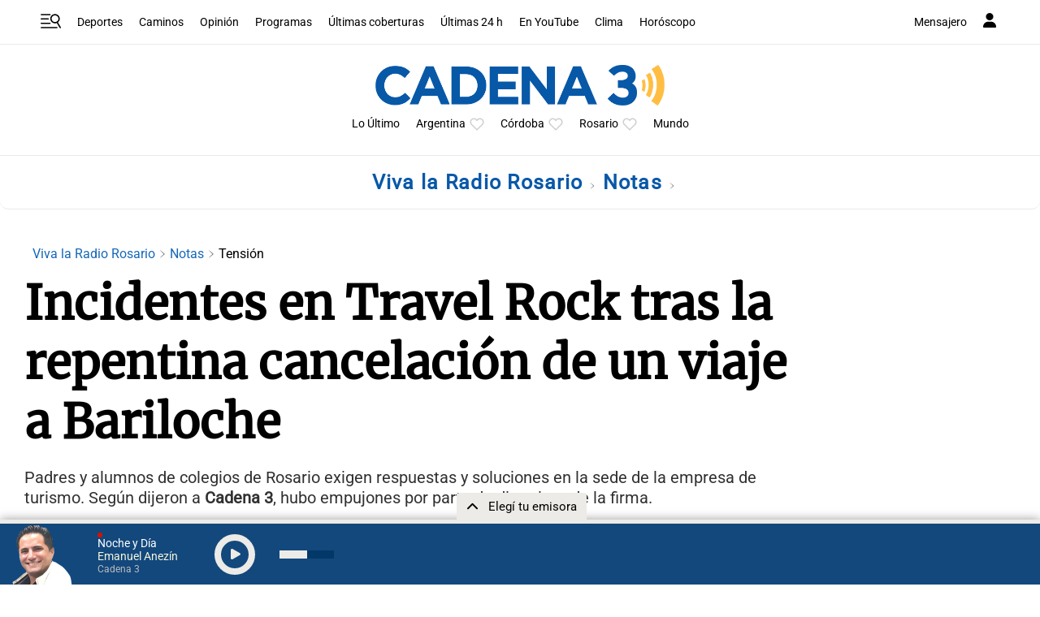

--- FILE ---
content_type: text/html; charset=utf-8
request_url: https://www.google.com/recaptcha/api2/aframe
body_size: 266
content:
<!DOCTYPE HTML><html><head><meta http-equiv="content-type" content="text/html; charset=UTF-8"></head><body><script nonce="ASpOmkHpEWu88z9rAJJx8g">/** Anti-fraud and anti-abuse applications only. See google.com/recaptcha */ try{var clients={'sodar':'https://pagead2.googlesyndication.com/pagead/sodar?'};window.addEventListener("message",function(a){try{if(a.source===window.parent){var b=JSON.parse(a.data);var c=clients[b['id']];if(c){var d=document.createElement('img');d.src=c+b['params']+'&rc='+(localStorage.getItem("rc::a")?sessionStorage.getItem("rc::b"):"");window.document.body.appendChild(d);sessionStorage.setItem("rc::e",parseInt(sessionStorage.getItem("rc::e")||0)+1);localStorage.setItem("rc::h",'1768899078157');}}}catch(b){}});window.parent.postMessage("_grecaptcha_ready", "*");}catch(b){}</script></body></html>

--- FILE ---
content_type: application/javascript; charset=utf-8
request_url: https://fundingchoicesmessages.google.com/f/AGSKWxXSlGVO9MPFJ1srj6V1iQ_jlgJrcdYnlA_t1B1PAjZ3QsdQck4XjHZXZV77-FQjheWvoo7he-vpDv9__WTMxLg9IUgdMEGCZnf7X_PLdfFQW9crR1CTLptd6aNApKUkLoQbfeLx9llsMAJYc1kkQFgNITEJhu3hu6_B5aK1zx5xY4dYzNQYA3Ck8sLb/_/ad-hcm./affiliates/contextual.-pri/adv-/ad_req.-housead-
body_size: -1293
content:
window['110dcb94-ca22-4ad3-82ed-1c2d4ffe2fa4'] = true;

--- FILE ---
content_type: application/javascript; charset=utf-8
request_url: https://fundingchoicesmessages.google.com/f/AGSKWxVWmYl_K4fsiL4rtIPE1tQwjz7K-ocE8v4PR-ljEafFW8kiW5ANck3vMw3Th2nbQVEb8RWRiaiiXKyqKlNa7mdfcwqZL_nDBaoNtDqIWNRUySmzP3Vvx1TBLEbWaIAea7xtilvW6Q==?fccs=W251bGwsbnVsbCxudWxsLG51bGwsbnVsbCxudWxsLFsxNzY4ODk5MDc2LDEwMDAwMDBdLG51bGwsbnVsbCxudWxsLFtudWxsLFs3XV0sImh0dHBzOi8vd3d3LmNhZGVuYTMuY29tL25vdGljaWEvdml2YS1sYS1yYWRpby1yb3NhcmlvL2luY2lkZW50ZXMtZW4tdHJhdmVsLXJvY2stdHJhcy1sYS1yZXBlbnRpbmEtY2FuY2VsYWNpb24tZGUtdW4tdmlhamUtYS1iYXJpbG9jaGVfMzY0NDgzIixudWxsLFtbOCwiTTlsa3pVYVpEc2ciXSxbOSwiZW4tVVMiXSxbMTksIjIiXSxbMTcsIlswXSJdLFsyNCwiIl0sWzI5LCJmYWxzZSJdXV0
body_size: -218
content:
if (typeof __googlefc.fcKernelManager.run === 'function') {"use strict";this.default_ContributorServingResponseClientJs=this.default_ContributorServingResponseClientJs||{};(function(_){var window=this;
try{
var OH=function(a){this.A=_.t(a)};_.u(OH,_.J);var PH=_.Zc(OH);var QH=function(a,b,c){this.B=a;this.params=b;this.j=c;this.l=_.F(this.params,4);this.o=new _.bh(this.B.document,_.O(this.params,3),new _.Og(_.Ok(this.j)))};QH.prototype.run=function(){if(_.P(this.params,10)){var a=this.o;var b=_.ch(a);b=_.Jd(b,4);_.gh(a,b)}a=_.Pk(this.j)?_.Xd(_.Pk(this.j)):new _.Zd;_.$d(a,9);_.F(a,4)!==1&&_.H(a,4,this.l===2||this.l===3?1:2);_.Dg(this.params,5)&&(b=_.O(this.params,5),_.fg(a,6,b));return a};var RH=function(){};RH.prototype.run=function(a,b){var c,d;return _.v(function(e){c=PH(b);d=(new QH(a,c,_.A(c,_.Nk,2))).run();return e.return({ia:_.L(d)})})};_.Rk(8,new RH);
}catch(e){_._DumpException(e)}
}).call(this,this.default_ContributorServingResponseClientJs);
// Google Inc.

//# sourceURL=/_/mss/boq-content-ads-contributor/_/js/k=boq-content-ads-contributor.ContributorServingResponseClientJs.en_US.M9lkzUaZDsg.es5.O/d=1/exm=kernel_loader,loader_js_executable/ed=1/rs=AJlcJMzanTQvnnVdXXtZinnKRQ21NfsPog/m=web_iab_tcf_v2_signal_executable
__googlefc.fcKernelManager.run('\x5b\x5b\x5b8,\x22\x5bnull,\x5b\x5bnull,null,null,\\\x22https:\/\/fundingchoicesmessages.google.com\/f\/AGSKWxXjMPxYRmxNwCOTbLUi0KkSpovOWYMoUq0Y_EkxxHpyLGiFy9kpce5m3JoABsE7MYym3vgRdpwo_PJw-lqt0bS0Ztmf_sqkBcRyhEJM7TDuWXlOGTwlnkFopRNl1yiEh8YxjNdBqQ\\\\u003d\\\\u003d\\\x22\x5d,null,null,\x5bnull,null,null,\\\x22https:\/\/fundingchoicesmessages.google.com\/el\/AGSKWxWYlm6jkxH0q07-EIpvBEdxB8M0kaiy0ZnLl2o6UJ_LkTr2YBDtmx-ubQOr_2c8AmKy4loloLm0HZ_-_jBEeUE-EtCG87QBw5OGdywMvTtkbXuGsNyDO7nGdgEH9NOdpYiFck8V-Q\\\\u003d\\\\u003d\\\x22\x5d,null,\x5bnull,\x5b7\x5d\x5d\x5d,\\\x22cadena3.com\\\x22,1,\\\x22en\\\x22,null,null,null,null,1\x5d\x22\x5d\x5d,\x5bnull,null,null,\x22https:\/\/fundingchoicesmessages.google.com\/f\/AGSKWxVJ_M7XIfKJTbo1RN-bWn3v_DT_LdiYIz81fFgQRIhJ_f08ZObEmxfOG7uvS2FdSrQDys6JTXfuII0-9W3wSjunIuhvS23tKXNIqaBEarYYIktiQ3HxOEAhH-A5NjfEBJs10P1Keg\\u003d\\u003d\x22\x5d\x5d');}